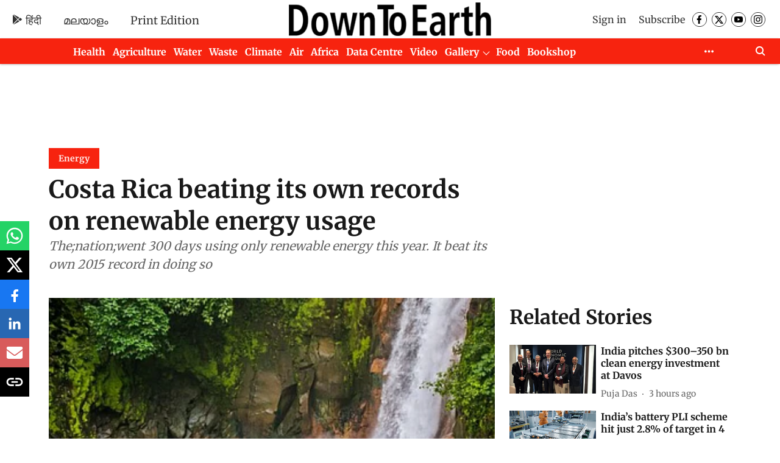

--- FILE ---
content_type: text/html; charset=utf-8
request_url: https://www.google.com/recaptcha/api2/aframe
body_size: 180
content:
<!DOCTYPE HTML><html><head><meta http-equiv="content-type" content="text/html; charset=UTF-8"></head><body><script nonce="bTsK1nCZfgrCgFIso-asUw">/** Anti-fraud and anti-abuse applications only. See google.com/recaptcha */ try{var clients={'sodar':'https://pagead2.googlesyndication.com/pagead/sodar?'};window.addEventListener("message",function(a){try{if(a.source===window.parent){var b=JSON.parse(a.data);var c=clients[b['id']];if(c){var d=document.createElement('img');d.src=c+b['params']+'&rc='+(localStorage.getItem("rc::a")?sessionStorage.getItem("rc::b"):"");window.document.body.appendChild(d);sessionStorage.setItem("rc::e",parseInt(sessionStorage.getItem("rc::e")||0)+1);localStorage.setItem("rc::h",'1769100878413');}}}catch(b){}});window.parent.postMessage("_grecaptcha_ready", "*");}catch(b){}</script></body></html>

--- FILE ---
content_type: application/javascript; charset=utf-8
request_url: https://fundingchoicesmessages.google.com/f/AGSKWxWyQMW4suJMOmTmD-OPK13HI6Ng-4bOUkfW6penjvnVTik_ydqSgJcNB6agpL9-M3WCC8IBVdeFDl780XE3LUnOZgdjOYa7yVf4JPEgyzX_fwVBVmm3JkevM4HkXiuWP26TbrC_-_cIEi800vEUtQzBD7ihHBgypME5c2tRkzrTFLwhHPMpMZ3Oqhu-/__468x60_/adoverride./adtext_.com/adz//adinterax.
body_size: -1289
content:
window['5d25ca14-1e74-4f4b-ba13-3cce7b049593'] = true;

--- FILE ---
content_type: application/javascript; charset=utf-8
request_url: https://fundingchoicesmessages.google.com/f/AGSKWxVTSMg6nqse7yny_rbVBNgyL8xZW4sWrmJpy5uNJi1L5X6icEM8iMi5cIWKmfpqP36twsVYrjpsDth6cJHGA4qdKRPx-pCLt3ECK8IyVBcRvhc8t5DGSXWbYnMpvAXMxacv4BRFMg==?fccs=W251bGwsbnVsbCxudWxsLG51bGwsbnVsbCxudWxsLFsxNzY5MTAwODc4LDI5OTAwMDAwMF0sbnVsbCxudWxsLG51bGwsW251bGwsWzcsMTAsNl0sbnVsbCxudWxsLG51bGwsbnVsbCxudWxsLG51bGwsbnVsbCxudWxsLG51bGwsM10sImh0dHBzOi8vd3d3LmRvd250b2VhcnRoLm9yZy5pbi9lbmVyZ3kvY29zdGEtcmljYS1iZWF0aW5nLWl0cy1vd24tcmVjb3Jkcy1vbi1yZW5ld2FibGUtZW5lcmd5LXVzYWdlLTYyNDMxIixudWxsLFtbOCwiOW9FQlItNW1xcW8iXSxbOSwiZW4tVVMiXSxbMTYsIlsxLDEsMV0iXSxbMTksIjIiXSxbMjQsIiJdLFsyOSwiZmFsc2UiXV1d
body_size: 140
content:
if (typeof __googlefc.fcKernelManager.run === 'function') {"use strict";this.default_ContributorServingResponseClientJs=this.default_ContributorServingResponseClientJs||{};(function(_){var window=this;
try{
var qp=function(a){this.A=_.t(a)};_.u(qp,_.J);var rp=function(a){this.A=_.t(a)};_.u(rp,_.J);rp.prototype.getWhitelistStatus=function(){return _.F(this,2)};var sp=function(a){this.A=_.t(a)};_.u(sp,_.J);var tp=_.ed(sp),up=function(a,b,c){this.B=a;this.j=_.A(b,qp,1);this.l=_.A(b,_.Pk,3);this.F=_.A(b,rp,4);a=this.B.location.hostname;this.D=_.Fg(this.j,2)&&_.O(this.j,2)!==""?_.O(this.j,2):a;a=new _.Qg(_.Qk(this.l));this.C=new _.dh(_.q.document,this.D,a);this.console=null;this.o=new _.mp(this.B,c,a)};
up.prototype.run=function(){if(_.O(this.j,3)){var a=this.C,b=_.O(this.j,3),c=_.fh(a),d=new _.Wg;b=_.hg(d,1,b);c=_.C(c,1,b);_.jh(a,c)}else _.gh(this.C,"FCNEC");_.op(this.o,_.A(this.l,_.De,1),this.l.getDefaultConsentRevocationText(),this.l.getDefaultConsentRevocationCloseText(),this.l.getDefaultConsentRevocationAttestationText(),this.D);_.pp(this.o,_.F(this.F,1),this.F.getWhitelistStatus());var e;a=(e=this.B.googlefc)==null?void 0:e.__executeManualDeployment;a!==void 0&&typeof a==="function"&&_.To(this.o.G,
"manualDeploymentApi")};var vp=function(){};vp.prototype.run=function(a,b,c){var d;return _.v(function(e){d=tp(b);(new up(a,d,c)).run();return e.return({})})};_.Tk(7,new vp);
}catch(e){_._DumpException(e)}
}).call(this,this.default_ContributorServingResponseClientJs);
// Google Inc.

//# sourceURL=/_/mss/boq-content-ads-contributor/_/js/k=boq-content-ads-contributor.ContributorServingResponseClientJs.en_US.9oEBR-5mqqo.es5.O/d=1/exm=ad_blocking_detection_executable,kernel_loader,loader_js_executable,web_iab_us_states_signal_executable/ed=1/rs=AJlcJMwtVrnwsvCgvFVyuqXAo8GMo9641A/m=cookie_refresh_executable
__googlefc.fcKernelManager.run('\x5b\x5b\x5b7,\x22\x5b\x5bnull,\\\x22downtoearth.org.in\\\x22,\\\x22AKsRol-VQ_fnx5dQQk-Lf1Lshe-mjOpAqBbXUmamFi6rAWpKcA7Ra-ETqhnOk9PQVUB5GgRgLyYCBGbRza5UNj4ev6kPTPkZzNDAKRX8_kGBILA3-C947neuZKDovM-IG4Ta9YzsgZvOwdIhrFZPLtTXul81h2r2Tg\\\\u003d\\\\u003d\\\x22\x5d,null,\x5b\x5bnull,null,null,\\\x22https:\/\/fundingchoicesmessages.google.com\/f\/AGSKWxVaUoIabaU_NipNv812XhfqXkGBij4_56jfGKRy2WMWzn_AWf_v8C_XZYykOx6IHp3drLF2yH7jxr1e_3zFkgK1045SGCJYUEleh8m5doX94OBXI6KqV_pTIzy6TClZoZEMypnFpQ\\\\u003d\\\\u003d\\\x22\x5d,null,null,\x5bnull,null,null,\\\x22https:\/\/fundingchoicesmessages.google.com\/el\/AGSKWxWF9QK73qAi-8g2goFAo9JZ9AYWzrH3gNmXgalUsddk6nT1L_9Z4ZzxzrMM_dgtQUbjU12QG-wPgEMH7yuMwyj6Ftki4VRdMndQj-ExPMvNEyMXvY_SYZ4ea7xwRSwbzTEhJ3Lc5g\\\\u003d\\\\u003d\\\x22\x5d,null,\x5bnull,\x5b7,10,6\x5d,null,null,null,null,null,null,null,null,null,3\x5d\x5d,\x5b2,1\x5d\x5d\x22\x5d\x5d,\x5bnull,null,null,\x22https:\/\/fundingchoicesmessages.google.com\/f\/AGSKWxVxPiC3vXYe-k2oiBtzfkeLtkhVJVih4nX2brwtCLulhQtRJoksbH3GXyXY9Oy5CchW1X-SvScTqZx0totjL312_grN_ia5RvuClqke9OIT3_tzBEph6bTkjVdCrCBPDjVPbFmVrQ\\u003d\\u003d\x22\x5d\x5d');}

--- FILE ---
content_type: application/javascript
request_url: https://cdn.izooto.com/scripts/6ce8733629ad874ffe3839f05064f9b260e29e87.js
body_size: 2418
content:
(function(){try{window.izConfig={"defaultNotification":"","siteUrl":"https://downtoearth.org.in","repeatPromptDelay":0,"tagsEnabled":1,"branding":0,"exitIntent":{"templateType":2,"onExit":1,"rfiId":[{"regex":["/"],"hash":"857e17ffc4781a2ec016adfe176349d1719eb34a","status":1}],"adUnit":"/23033453064/downtoearth.org.in/dte_eir_f","title":"You might also like","rid":"110339000047088","templateId":1,"featureAdUnit":"/22809537726/downtoearth/dte_eir_f","closeDelay":60,"ads":1,"onDelay":0,"titleColor":"#060606","bgColor":"#1194ff","onScrollPercent":60,"onScroll":0,"repeatDelay":5,"status":0,"cid":8473222},"isSdkHttps":1,"locale":"en","sourceOrigin":"https://downtoearth.org.in","vapidPublicKey":"BC1avEhnJBuMPoxJE5jh9sl33Te2cJY15vBjcL46UtLA_qY2jNY60t9yCDQ9fu6AI7JMtG2HUTeS-bf62vYS4_Y","promptDelay":0,"client":47088,"ga":{"syncWebPush":1,"syncNewsHub":0,"id":"G-9RPEJ2WR9B"},"domainRoot":"","email":{"dataClientId":"884941724165-4u73n23thqdtd55djkiq8gs9365tdeil.apps.googleusercontent.com","desktop":{"status":1},"mobile":{"status":1}},"webServiceUrl":"","tabAbandonment":{"data":{"act_num":0,"link":"https://downtoearth.org.in?utm_source=izooto&utm_medium=push_notifications&utm_campaign=recover-abandoned-tab&utm_content=notification1","icon":"https://cdnimg.izooto.com/icons/7/abandoned_tab.jpeg","banner":"","id":3913591,"title":"You were reading <~[@article_title]~>","message":"Pick up where you left off","rid":1047088001000000000,"ttl":1440,"key":"47088","url":"https://downtoearth.org.in?utm_source=izooto&utm_medium=push_notifications&utm_campaign=recover-abandoned-tab&utm_content=notification1"},"timeout":300,"status":1},"serviceWorkerName":"/service-worker.js","debug":0,"setEnr":1,"manifestName":"/manifest.json","newsHub":{"ads":1,"designType":1,"mainColor":"#d10a12","callOutAdUnit":"/23033453064/downtoearth.org.in/dte_fo","iconType":1,"adUnit":"/23033453064/downtoearth.org.in/dte_nh_top","callOutAds":1,"placement":[1,0],"title":"News Hub","status":1},"welcomeNotification":{"clickTimeout":0,"icon":"","title":"","body":"","url":"","status":0,"showAfter":0},"izootoStatus":1,"gdprPrompt":{"template":"<style>#izooto-subscription-prompt .izslideInDown {-webkit-animation-name: slideInDown;animation-name: slideInDown;-webkit-animation-duration: 1s;animation-duration: 1s;-webkit-animation-fill-mode: both;animation-fill-mode: both }@-webkit-keyframes 'slideInDown' {0% {-webkit-transform: translateY(-100%);transform: translateY(-100%);visibility: visible;}100% {-webkit-transform: translateY(0);transform: translateY(0);}}@keyframes 'slideInDown' {0% {-webkit-transform: translateY(-100%);transform: translateY(-100%);visibility: visible;}100% {-webkit-transform: translateY(0);transform: translateY(0);}}#izooto-subscription-prompt .iz_prompt_containr {z-index: 2147483647;position: fixed;top: 0;left: 0;width: 100%;height: auto;background-color: rgb(56, 59, 117);padding: 10px;text-align: left;font-family: 'Open Sans', sans-serif;box-shadow: transparent 0 0 0 }#izooto-subscription-prompt .iz_prompt_containr .iz_text_container {width: 70%;color: #fff;text-align: left;float: left;}#izooto-subscription-prompt .iz_text_container .iz_descriptn_text {word-break: break-word;display: -webkit-box;-webkit-box-orient: vertical;-webkit-line-clamp: 2;max-height: 46px;overflow: hidden;text-overflow: ellipsis;font-size: 16px;padding-left: 20px;font-weight: 400;}#izooto-subscription-prompt .iz_prompt_containr .iz_button_container {float: right;width: 30%;text-align: right;}#izooto-subscription-prompt .iz_button_container .iz_allow_button {white-space: nowrap;text-overflow: ellipsis;overflow: hidden;-webkit-transition: background-color .3s, color .3s, padding .3s, border .3s, border-color .3s;-o-transition: background-color .3s, color .3s, padding .3s, border .3s, border-color .3s;-moz-transition: background-color .3s, color .3s, padding .3s, border .3s, border-color .3s;transition: background-color .3s, color .3s, padding .3s, border .3s, border-color .3s;display: inline-block;text-align: center;vertical-align: middle;font-weight: 500;line-height: 1;text-transform: capitalize;min-width: 125px;max-width: 160px;cursor: pointer;background-image: none;color: #000000;background-color: rgb(241, 214, 0);padding: 18px 5px;border-radius: 4px;text-decoration: none;font-size: 13px;}#izooto-subscription-prompt .iz_button_container .iz_allow_button:hover {background-color: rgb(255, 252, 38);}#izooto-subscription-prompt .iz_button_container .iz_later_button {white-space: nowrap;text-overflow: ellipsis;overflow: hidden;color: #ffffff;display: inline-block;vertical-align: middle;min-width: 125px;max-width: 160px;text-align: center;font-weight: normal;text-decoration: underline;font-size: 13px;text-transform:none;}#izooto-subscription-prompt .iz_button_container .iz_later_button:hover {text-decoration: underline;color: rgb(241, 215, 72);}@media only screen and (max-width: 800px) {#izooto-subscription-prompt .iz_text_container .iz_descriptn_text {word-break: break-word;display: -webkit-box;-webkit-box-orient: vertical;-webkit-line-clamp: 3;max-height: 70px;overflow: hidden;text-overflow: ellipsis;font-size: 16px;font-weight: 400;padding-left: 0;}#izooto-subscription-prompt .iz_button_container .iz_allow_button {padding: 12px 6px;font-size: 14px;min-width: 80px;max-width: 120px }#izooto-subscription-prompt .iz_button_container .iz_later_button {padding: 12px 0px;min-width: 80px;max-width: 122px;font-size: 13px }#izooto-subscription-prompt .iz_prompt_containr .iz_text_container {width: 100% }#izooto-subscription-prompt .iz_prompt_containr .iz_button_container {width: 100%;text-align: center;margin-top: 10px;}#izooto-subscription-prompt .iz_prompt_containr {padding:10px;}}<\/style><div id='izooto-subscription-prompt'><div class='iz_prompt_containr izslideInDown'> <div class='iz_text_container'> <div class='iz_descriptn_text'>{{--title--}}<\/div><\/div><div class='iz_button_container'> <a href='javascript:void(0)' class='iz_allow_button' onclick='_izooto.gdprAllow();'>{{--btn2Txt--}}<\/a> <a href='javascript:void(0)' class='iz_later_button' onclick='_izooto.gdprDisallow();'>{{--btn1Txt--}}<\/a> <\/div><\/div><\/div>","btn2Txt":"Agree","btn1Txt":"Not Now","type":1,"title":"In order to send relevant and personalized notifications to you, we would like to capture your location and website activity.","status":1},"customPixelLink":"","messenger":{"149347585097059":{"regex":[],"promptDesign":{"title":"Connect with us for the latest science and environment news."},"repeatDelay":0,"status":0}},"desktopAllowed":1,"webPushId":"","mobileAllowed":1,"hash":"6ce8733629ad874ffe3839f05064f9b260e29e87"};var container=document.body?document.body:document.head;if(""!==izConfig.customPixelLink){var _izAlt=document.createElement("script");_izAlt.id="izootoAlt",_izAlt.src=izConfig.customPixelLink,container.appendChild(_izAlt)}else{var _iz=document.createElement("script");_iz.id="izootoSdk",_iz.src="https://cdn.izooto.com/scripts/sdk/izooto.js",container.appendChild(_iz)}}catch(err){}})()